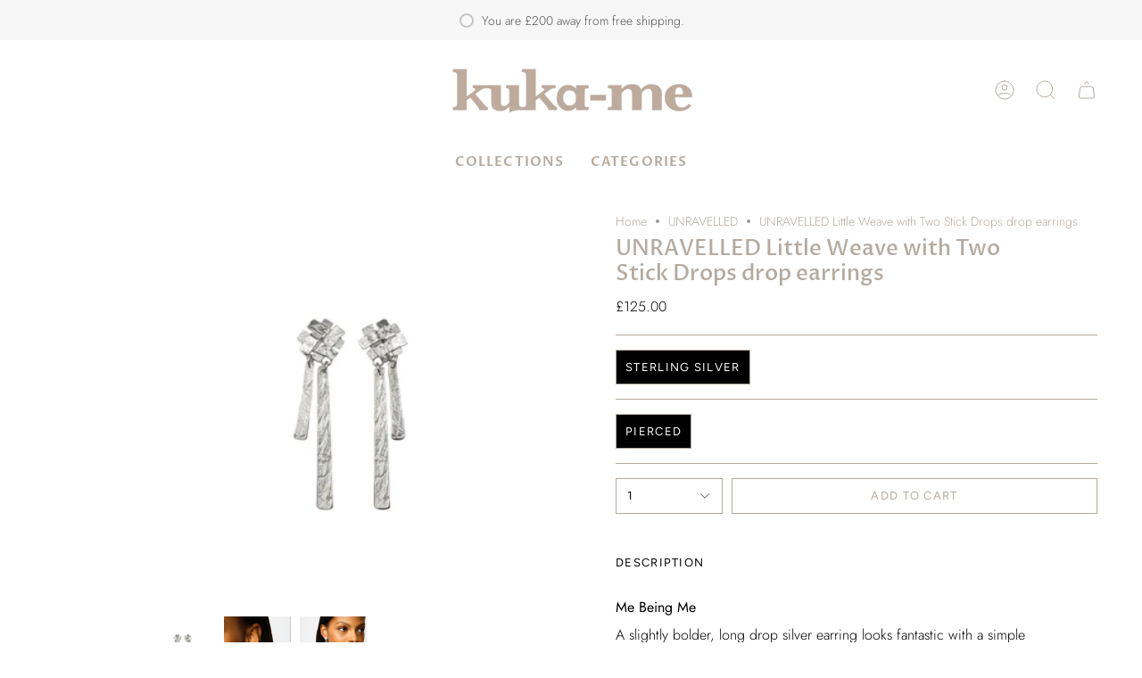

--- FILE ---
content_type: text/html; charset=utf-8
request_url: https://kuka-me.com/products/little-weave-with-two-stick-drop?section_id=api-product-grid-item
body_size: 1486
content:
<div id="shopify-section-api-product-grid-item" class="shopify-section">
<div data-api-content>
<div class="product-item large-up--one-quarter medium--one-quarter small--one-whole product-item--borderless product-item--centered product-item--outer-text product-item--has-quickbuy" id="product-item--api-product-grid-item-8327995883822" data-product-grid-item data-slide="||itemIndex||" data-slide-index="||itemIndex||">
  <div class="product-item__image double__image" data-product-image>
    <a class="product-link" href="/products/little-weave-with-two-stick-drop" aria-label="UNRAVELLED Little Weave with Two Stick Drops drop earrings" data-product-link="/products/little-weave-with-two-stick-drop"><div class="product-item__bg" data-product-image-default><figure class="image-wrapper image-wrapper--cover lazy-image lazy-image--backfill is-loading" style="--aspect-ratio: 1;" data-aos="img-in"
  data-aos-delay="||itemAosDelay||"
  data-aos-duration="800"
  data-aos-anchor="#product-item--api-product-grid-item-8327995883822"
  data-aos-easing="ease-out-quart"><img src="//kuka-me.com/cdn/shop/files/unravelled-little-weave-with-two-stick-drop-p607-1364_image.jpg?v=1684341487&amp;width=1000" alt="" srcset="//kuka-me.com/cdn/shop/files/unravelled-little-weave-with-two-stick-drop-p607-1364_image.jpg?v=1684341487&amp;width=136 136w, //kuka-me.com/cdn/shop/files/unravelled-little-weave-with-two-stick-drop-p607-1364_image.jpg?v=1684341487&amp;width=160 160w, //kuka-me.com/cdn/shop/files/unravelled-little-weave-with-two-stick-drop-p607-1364_image.jpg?v=1684341487&amp;width=180 180w, //kuka-me.com/cdn/shop/files/unravelled-little-weave-with-two-stick-drop-p607-1364_image.jpg?v=1684341487&amp;width=220 220w, //kuka-me.com/cdn/shop/files/unravelled-little-weave-with-two-stick-drop-p607-1364_image.jpg?v=1684341487&amp;width=254 254w, //kuka-me.com/cdn/shop/files/unravelled-little-weave-with-two-stick-drop-p607-1364_image.jpg?v=1684341487&amp;width=270 270w, //kuka-me.com/cdn/shop/files/unravelled-little-weave-with-two-stick-drop-p607-1364_image.jpg?v=1684341487&amp;width=284 284w, //kuka-me.com/cdn/shop/files/unravelled-little-weave-with-two-stick-drop-p607-1364_image.jpg?v=1684341487&amp;width=292 292w, //kuka-me.com/cdn/shop/files/unravelled-little-weave-with-two-stick-drop-p607-1364_image.jpg?v=1684341487&amp;width=320 320w, //kuka-me.com/cdn/shop/files/unravelled-little-weave-with-two-stick-drop-p607-1364_image.jpg?v=1684341487&amp;width=460 460w, //kuka-me.com/cdn/shop/files/unravelled-little-weave-with-two-stick-drop-p607-1364_image.jpg?v=1684341487&amp;width=480 480w, //kuka-me.com/cdn/shop/files/unravelled-little-weave-with-two-stick-drop-p607-1364_image.jpg?v=1684341487&amp;width=528 528w, //kuka-me.com/cdn/shop/files/unravelled-little-weave-with-two-stick-drop-p607-1364_image.jpg?v=1684341487&amp;width=568 568w, //kuka-me.com/cdn/shop/files/unravelled-little-weave-with-two-stick-drop-p607-1364_image.jpg?v=1684341487&amp;width=584 584w, //kuka-me.com/cdn/shop/files/unravelled-little-weave-with-two-stick-drop-p607-1364_image.jpg?v=1684341487&amp;width=640 640w, //kuka-me.com/cdn/shop/files/unravelled-little-weave-with-two-stick-drop-p607-1364_image.jpg?v=1684341487&amp;width=920 920w" width="1000" height="1000" loading="lazy" sizes="(min-width: 1400px) calc(25vw - 16px), (min-width: 750px) calc(33vw - 16px), (min-width: 480px) calc(50vw - 16px), calc(100vw - 32px)" class="is-loading">
</figure>
&nbsp;</div><div class="product-item__bg__under"><figure class="image-wrapper image-wrapper--cover lazy-image lazy-image--backfill is-loading" style="--aspect-ratio: 1;" data-aos="img-in"
  data-aos-delay="||itemAosDelay||"
  data-aos-duration="800"
  data-aos-anchor="#product-item--api-product-grid-item-8327995883822"
  data-aos-easing="ease-out-quart"><img src="//kuka-me.com/cdn/shop/files/NRE12_050_1.jpg?v=1744997427&amp;width=660" alt="" srcset="//kuka-me.com/cdn/shop/files/NRE12_050_1.jpg?v=1744997427&amp;width=136 136w, //kuka-me.com/cdn/shop/files/NRE12_050_1.jpg?v=1744997427&amp;width=160 160w, //kuka-me.com/cdn/shop/files/NRE12_050_1.jpg?v=1744997427&amp;width=180 180w, //kuka-me.com/cdn/shop/files/NRE12_050_1.jpg?v=1744997427&amp;width=220 220w, //kuka-me.com/cdn/shop/files/NRE12_050_1.jpg?v=1744997427&amp;width=254 254w, //kuka-me.com/cdn/shop/files/NRE12_050_1.jpg?v=1744997427&amp;width=270 270w, //kuka-me.com/cdn/shop/files/NRE12_050_1.jpg?v=1744997427&amp;width=284 284w, //kuka-me.com/cdn/shop/files/NRE12_050_1.jpg?v=1744997427&amp;width=292 292w, //kuka-me.com/cdn/shop/files/NRE12_050_1.jpg?v=1744997427&amp;width=320 320w, //kuka-me.com/cdn/shop/files/NRE12_050_1.jpg?v=1744997427&amp;width=460 460w, //kuka-me.com/cdn/shop/files/NRE12_050_1.jpg?v=1744997427&amp;width=480 480w, //kuka-me.com/cdn/shop/files/NRE12_050_1.jpg?v=1744997427&amp;width=528 528w, //kuka-me.com/cdn/shop/files/NRE12_050_1.jpg?v=1744997427&amp;width=568 568w, //kuka-me.com/cdn/shop/files/NRE12_050_1.jpg?v=1744997427&amp;width=584 584w, //kuka-me.com/cdn/shop/files/NRE12_050_1.jpg?v=1744997427&amp;width=640 640w" width="660" height="989" loading="lazy" sizes="(min-width: 1400px) calc(25vw - 16px), (min-width: 750px) calc(33vw - 16px), (min-width: 480px) calc(50vw - 16px), calc(100vw - 32px)" class="fit-cover is-loading">
</figure>
</div></a>

    <quick-add-product>
      <div class="quick-add__holder" data-quick-add-holder="8327995883822">
        <button
          class="quick-add__button-mobile"
          type="button"
          tabindex="-1"
          data-quick-add-btn-mobile>
          <span class="visually-hidden">Quick add</span>
          <span class="btn__plus"></span>
          <span class="btn__added">&nbsp;</span>
          <span class="btn__loader">
            <svg height="18" width="18" class="svg-loader">
              <circle r="7" cx="9" cy="9" />
              <circle stroke-dasharray="87.96459430051421 87.96459430051421" r="7" cx="9" cy="9" />
            </svg>
          </span>
        </button>

        <button
          class="quick-add__button caps"
          type="button"
          data-focus-element
          data-quick-add-btn
          
          data-quick-add-variant="45316719411502"
          >
          <span class="btn__text">Quick add</span>
          <span class="btn__added">&nbsp;</span>
          <span class="btn__loader">
            <svg height="18" width="18" class="svg-loader">
              <circle r="7" cx="9" cy="9" />
              <circle stroke-dasharray="87.96459430051421 87.96459430051421" r="7" cx="9" cy="9" />
            </svg>
          </span>
          <span class="btn__error" data-message-error>&nbsp;</span>
        </button>


<template data-quick-add-modal-template>
  <div class="product-quick-add" data-quick-add-modal id="8327995883822" aria-hidden="true">
    <div class="product-quick-add__overlay" data-micromodal-close tabindex="-1"></div>

    <div class="product-quick-add__content" role="dialog" aria-modal="true" data-product-upsell-container>

      <div class="loader cart__loader"><div class="loader-indeterminate"></div></div>

      <button type="button" data-micromodal-close class="product-quick-add__close" aria-label="Close"><svg aria-hidden="true" focusable="false" role="presentation" class="icon icon-cancel" viewBox="0 0 24 24"><path d="M6.758 17.243 12.001 12m5.243-5.243L12 12m0 0L6.758 6.757M12.001 12l5.243 5.243" stroke="currentColor" stroke-linecap="round" stroke-linejoin="round"/></svg></button>

      <div class="product-quick-add__inner" data-product-upsell-ajax></div>
    </div>
  </div>
</template></div>
    </quick-add-product>
  </div>

  <div class="product-information" data-product-information>
    <div class="product-item__info">
      <a class="product-link" href="/products/little-weave-with-two-stick-drop" aria-label="UNRAVELLED Little Weave with Two Stick Drops drop earrings" data-product-link="/products/little-weave-with-two-stick-drop"><p class="product-item__title">UNRAVELLED Little Weave with Two Stick Drops drop earrings</p>

        <div class="product-item__price__holder"><div class="product-item__price" data-product-price><span class="price">
  
    <span class="new-price">
      
£125.00
</span>
    
  
</span>

          </div>
        </div>
      </a></div>
  </div>
</div></div></div>

--- FILE ---
content_type: text/css
request_url: https://kuka-me.com/cdn/shop/t/2/assets/font-settings.css?v=151724078136746899221759342516
body_size: 522
content:
@font-face{font-family:Proza Libre;font-weight:500;font-style:normal;font-display:swap;src:url(//kuka-me.com/cdn/fonts/proza_libre/prozalibre_n5.769da275b5c2e5f28c2bf0b1166b9e95644c320c.woff2?h1=a3VrYS1tZS5hY2NvdW50Lm15c2hvcGlmeS5jb20&h2=a3VrYS1tZS5jb20&hmac=cb4d573c195da65f4755628b72bc9c6ba30fc607916a9f103f74c83400463bcd) format("woff2"),url(//kuka-me.com/cdn/fonts/proza_libre/prozalibre_n5.e541836a24e317d3c57a7720b00396b71e15f38a.woff?h1=a3VrYS1tZS5hY2NvdW50Lm15c2hvcGlmeS5jb20&h2=a3VrYS1tZS5jb20&hmac=03a0e2ec17bcb1e7593cebbb33d0c77c911c1609906514e39f5388101f03d511) format("woff")}@font-face{font-family:Jost;font-weight:300;font-style:normal;font-display:swap;src:url(//kuka-me.com/cdn/fonts/jost/jost_n3.a5df7448b5b8c9a76542f085341dff794ff2a59d.woff2?h1=a3VrYS1tZS5hY2NvdW50Lm15c2hvcGlmeS5jb20&h2=a3VrYS1tZS5jb20&hmac=f412b1b590e9a45b5619c28e5bd00edefece7a67e7c4281eb2742022ff6252e7) format("woff2"),url(//kuka-me.com/cdn/fonts/jost/jost_n3.882941f5a26d0660f7dd135c08afc57fc6939a07.woff?h1=a3VrYS1tZS5hY2NvdW50Lm15c2hvcGlmeS5jb20&h2=a3VrYS1tZS5jb20&hmac=1b47a4f0539e2425142c7a76865575a6586d910e2eaaa9984ca27cbf27e8b05a) format("woff")}@font-face{font-family:Figtree;font-weight:400;font-style:normal;font-display:swap;src:url(//kuka-me.com/cdn/fonts/figtree/figtree_n4.3c0838aba1701047e60be6a99a1b0a40ce9b8419.woff2?h1=a3VrYS1tZS5hY2NvdW50Lm15c2hvcGlmeS5jb20&h2=a3VrYS1tZS5jb20&hmac=1858184c72b61b1b9f21913297d983bd58550aadf5450f7c9913e41d9c690fec) format("woff2"),url(//kuka-me.com/cdn/fonts/figtree/figtree_n4.c0575d1db21fc3821f17fd6617d3dee552312137.woff?h1=a3VrYS1tZS5hY2NvdW50Lm15c2hvcGlmeS5jb20&h2=a3VrYS1tZS5jb20&hmac=0a8d912fa181f468977ab9bb82d46291e83aa51604abcf9087cee2e0dfe27cec) format("woff")}@font-face{font-family:Proza Libre;font-weight:600;font-style:normal;font-display:swap;src:url(//kuka-me.com/cdn/fonts/proza_libre/prozalibre_n6.005eedda2d9306b0bc2b562e7654d45b73d20f1d.woff2?h1=a3VrYS1tZS5hY2NvdW50Lm15c2hvcGlmeS5jb20&h2=a3VrYS1tZS5jb20&hmac=27e68a17993ba7b9d7ce48c4e568fd5e451d695dfdb10fbf14f501cbc68d08fc) format("woff2"),url(//kuka-me.com/cdn/fonts/proza_libre/prozalibre_n6.a6f1b0f75559b158e635f088b180d6f23fd82c9a.woff?h1=a3VrYS1tZS5hY2NvdW50Lm15c2hvcGlmeS5jb20&h2=a3VrYS1tZS5jb20&hmac=616e7fd68476a2224fd3bbd37ea7e8382a821a12eb866a96bd48ebc131aca410) format("woff")}@font-face{font-family:Jost;font-weight:400;font-style:normal;font-display:swap;src:url(//kuka-me.com/cdn/fonts/jost/jost_n4.d47a1b6347ce4a4c9f437608011273009d91f2b7.woff2?h1=a3VrYS1tZS5hY2NvdW50Lm15c2hvcGlmeS5jb20&h2=a3VrYS1tZS5jb20&hmac=c6c4054b02835fbf0f73f97ddb6dc66749196c3ffb851c454b9ed54af8c70549) format("woff2"),url(//kuka-me.com/cdn/fonts/jost/jost_n4.791c46290e672b3f85c3d1c651ef2efa3819eadd.woff?h1=a3VrYS1tZS5hY2NvdW50Lm15c2hvcGlmeS5jb20&h2=a3VrYS1tZS5jb20&hmac=c0653029dda1d9268d66e1500faec9ad6e85682d5e257155e056107c639855f3) format("woff")}@font-face{font-family:Jost;font-weight:300;font-style:italic;font-display:swap;src:url(//kuka-me.com/cdn/fonts/jost/jost_i3.8d4e97d98751190bb5824cdb405ec5b0049a74c0.woff2?h1=a3VrYS1tZS5hY2NvdW50Lm15c2hvcGlmeS5jb20&h2=a3VrYS1tZS5jb20&hmac=4edcac24f3d8e78592e302b1b6a0c3ffec0fad03a3b46616d0be14e31e042b37) format("woff2"),url(//kuka-me.com/cdn/fonts/jost/jost_i3.1b7a65a16099fd3de6fdf1255c696902ed952195.woff?h1=a3VrYS1tZS5hY2NvdW50Lm15c2hvcGlmeS5jb20&h2=a3VrYS1tZS5jb20&hmac=971c9e0f714e5b2c2a6e9abc6a85b5ed003b0e0f8be0cbc21a8dcdbaaab2ce06) format("woff")}@font-face{font-family:Jost;font-weight:400;font-style:italic;font-display:swap;src:url(//kuka-me.com/cdn/fonts/jost/jost_i4.b690098389649750ada222b9763d55796c5283a5.woff2?h1=a3VrYS1tZS5hY2NvdW50Lm15c2hvcGlmeS5jb20&h2=a3VrYS1tZS5jb20&hmac=ebbc3ba0a49667b76c3947edaa8e68d9a588927f4c2e98fc3d79c9fc97d02c0c) format("woff2"),url(//kuka-me.com/cdn/fonts/jost/jost_i4.fd766415a47e50b9e391ae7ec04e2ae25e7e28b0.woff?h1=a3VrYS1tZS5hY2NvdW50Lm15c2hvcGlmeS5jb20&h2=a3VrYS1tZS5jb20&hmac=ba00e2f8e40c1c8dca3ecef13a350ce8d30c409384dfa33f02d464912c1e791f) format("woff")}
/*# sourceMappingURL=/cdn/shop/t/2/assets/font-settings.css.map?v=151724078136746899221759342516 */
